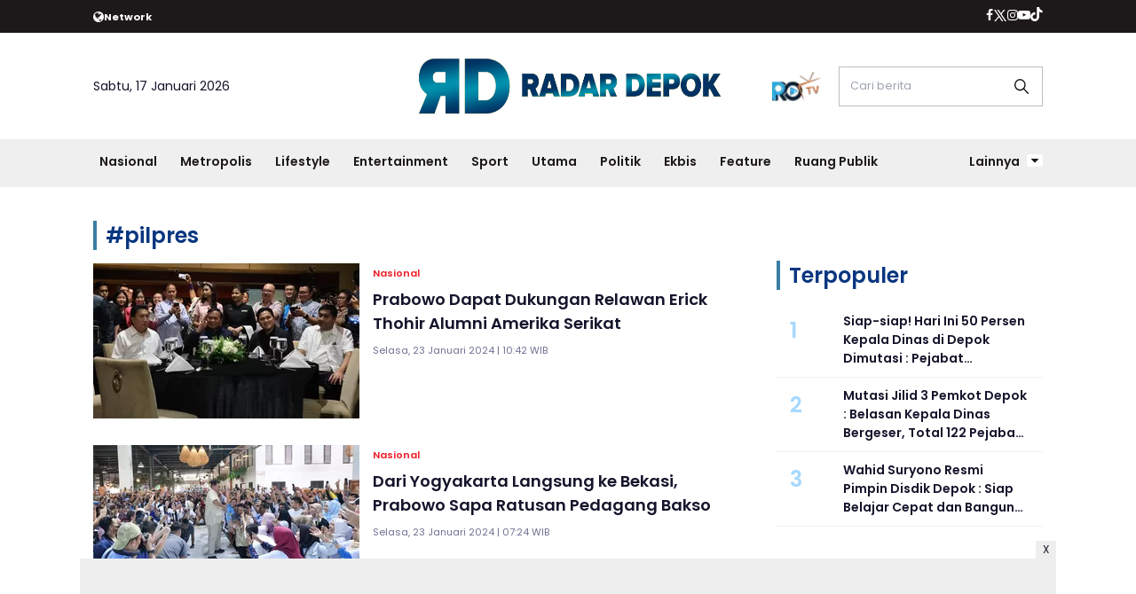

--- FILE ---
content_type: text/html; charset=UTF-8
request_url: https://www.radardepok.com/tag/pilpres/?page=4
body_size: 9196
content:
<!DOCTYPE html>
<html lang="id">
    <head>
        <link href="//securepubads.g.doubleclick.net" rel="dns-prefetch">
    <link href="//googleads.g.doubleclick.net" rel="dns-prefetch">
    <link href="//pagead2.googlesyndication.com" rel="dns-prefetch">
    <link href="//fonts.googleapis.com" rel="dns-prefetch">
    <link href="//assets.promediateknologi.id" rel="dns-prefetch">
    <link href="//www.radardepok.com" rel="dns-prefetch">
    <link href="//tpc.googlesyndication.com" rel="dns-prefetch">

    <title>Berita Seputar pilpres Terbaru dan Terkini Hari Ini - Radar Depok - Halaman 4</title>
    <meta name="description" content="Paslon nomor 2 Prabowo Subianto dan Gibran Rakabuming mendapat dukungan dari relawan Erick Thohir Almuni Amerika Serikat. - Radar Depok">
    <meta name="keywords" content="pilpres">
    <meta name="author" content="">
    <meta charset="utf-8">
    <meta http-equiv="X-UA-Compatible" content="IE=edge,chrome=1">
    <meta name="viewport" content="width=device-width">
    <meta name="msapplication-TileColor" content="#ffffff">
    <meta name="msapplication-TileImage" content="https://static.promediateknologi.id/promedia/modern/desktop/images/favicon/ms-icon-144x144.png?v=1016">
    <meta name="theme-color" content="#ffffff">

    <meta name="robots" content="index, follow, max-image-preview:large">
    <meta name="googlebot-news" content="index,follow" />
    <meta name="googlebot" content="index,follow" />
    <meta name="language" content="id" />
    <meta name="geo.country" content="id" />
    <meta http-equiv="content-language" content="In-Id" />
    <meta name="geo.placename" content="Indonesia" />
    <!-- s: fb meta -->
    <meta property="og:type" content="article" />
    <meta property="og:url" content="https://www.radardepok.com/tag/pilpres" />
    <meta property="og:title" content="Berita Seputar pilpres Terbaru dan Terkini Hari Ini - Radar Depok - Halaman 4" />
    <meta property="og:description" content="Paslon nomor 2 Prabowo Subianto dan Gibran Rakabuming mendapat dukungan dari relawan Erick Thohir Almuni Amerika Serikat. - Radar Depok" />
    <meta property="og:image" content="https://static.promediateknologi.id/crop/0x0:0x0/750x500/photo/p1/964/2024/01/23/Prabowo-dan-erick-thohir-etas-2599333107.jpeg" />
    <meta property="og:site_name" content="Berita Seputar pilpres Terbaru dan Terkini Hari Ini - Radar Depok - Halaman 4" />
    <meta property="fb:app_id" content="1073955156075669" />
    <meta property="fb:pages" content="309698722794831" />
    <!-- e: fb meta -->

    <!-- S:tweeter card -->
    <meta name="twitter:card" content="summary_large_image" />
    <meta name="twitter:site" content="@promedia" />
    <meta name="twitter:creator" content="@promedia">
    <meta name="twitter:title" content="Berita Seputar pilpres Terbaru dan Terkini Hari Ini - Radar Depok - Halaman 4" />
    <meta name="twitter:description" content="Paslon nomor 2 Prabowo Subianto dan Gibran Rakabuming mendapat dukungan dari relawan Erick Thohir Almuni Amerika Serikat. - Radar Depok" />
    <meta name="twitter:image" content="https://static.promediateknologi.id/crop/0x0:0x0/750x500/photo/p1/964/2024/01/23/Prabowo-dan-erick-thohir-etas-2599333107.jpeg" />
    <!-- E:tweeter card -->

    <meta name="content_PublishedDate" content="" />
    <meta name="content_Category" content="" />
    <meta name="content_Author" content="" />
    <meta name="content_Editor" content="" />
    <meta name="content_ID" content="" />
    <meta name="content_Type" content="" />
    <meta name="content_Source" content="" />
    <meta name="content_Lipsus" content="" />
    <meta name="content_Tag" content="" />
    <meta name="content_AuthorID" content="" />
    <meta name="content_EditorID" content="" />
    
        <link href="https://static.promediateknologi.id/promedia/network/946/desktop/images/favicon/favicon-96x96.png?v=1022" rel="shortcut icon" type="image/x-icon" />
            <link rel="canonical" href="https://www.radardepok.com/tag/pilpres" />

    <script src="/cdn-cgi/scripts/7d0fa10a/cloudflare-static/rocket-loader.min.js" data-cf-settings="5638997474fcd48a865ae464-|49"></script><link rel="preload" href="https://fonts.googleapis.com/css2?family=Poppins:ital,wght@0,400;0,600;0,700;1,400;1,600;1,700&display=swap" as="style" onload="this.onload=null;this.rel='stylesheet'">
    <link rel="preconnect" href="https://fonts.gstatic.com">
    <link rel="preconnect" href="https://fonts.gstatic.com">
    <link rel="stylesheet" href="https://static.promediateknologi.id/promedia/modern/desktop/css/style.min.css?v=1039" type="text/css">
    <link rel="stylesheet" href="https://cdnjs.cloudflare.com/ajax/libs/font-awesome/5.15.3/css/all.min.css" integrity="sha512-iBBXm8fW90+nuLcSKlbmrPcLa0OT92xO1BIsZ+ywDWZCvqsWgccV3gFoRBv0z+8dLJgyAHIhR35VZc2oM/gI1w==" crossorigin="anonymous" />
        <script src="/cdn-cgi/scripts/7d0fa10a/cloudflare-static/rocket-loader.min.js" data-cf-settings="5638997474fcd48a865ae464-|49"></script><link rel="preload" href="https://static.promediateknologi.id/promedia/network/946/desktop/css/custom.min.css?v=1030" as="style" onload="this.onload=null;this.rel='stylesheet'">
        <script src="https://static.promediateknologi.id/promedia/modern/desktop/js/jquery-1.12.0.min.js?v=1016" type="5638997474fcd48a865ae464-text/javascript"></script>
    <style type="text/css">.disclaimer {display: flex;width: calc(98% - 16px);border: 1px solid red;padding: 10px 7px;margin: 5px 1%;text-align: center;color: red;justify-content: center;font-size: 12px;box-sizing: content-box;font-family: Arial, sans-serif;margin-bottom: 20px!important;}.adv__disclaimer::before{content: 'Konten berikut adalah iklan platform Advernative. Media kami tidak terkait dengan materi konten ini.';display: flex;width: calc(98% - 16px);border: 1px solid red;padding: 10px 7px;margin: 5px 1%;text-align: center;color: red;justify-content: center;font-size: 12px;box-sizing: content-box;font-family: Arial, sans-serif;}.mgbox::before {content: 'Konten berikut adalah iklan platform MGID. Media kami tidak terkait dengan materi konten ini.';display: flex;width: calc(98% - 16px);border: 1px solid red;padding: 10px 7px;margin: 5px 1%;text-align: center;color: red;position: absolute;top: 30px;left: 0;justify-content: center;font-size: 12px;box-sizing: content-box;font-family: Arial, sans-serif;}.mgheader {margin-bottom: 50px!important;}.rec__disclaimer::before{content: 'Konten berikut adalah iklan platform Recreativo. Media kami tidak terkait dengan materi konten ini.';display: flex;width: calc(98% - 16px);border: 1px solid red;padding: 10px 7px;margin: 5px 1%;text-align: center;color: red;justify-content: center;font-size: 12px;box-sizing: content-box;font-family: Arial, sans-serif;}.geozo__disclaimer{display: flex;width: calc(98% - 16px);border: 1px solid red;padding: 10px 7px;margin: 5px 1%;text-align: center;color: red;justify-content: center;font-size: 12px;box-sizing: content-box;font-family: Arial, sans-serif;margin-bottom: 25px!important;}.mgid__disclaimer::before{content: 'Konten berikut adalah iklan platform MGID. Media kami tidak terkait dengan materi konten ini.';display: flex;width: calc(98% - 16px);border: 1px solid red;padding: 10px 7px;margin: 5px 1%;text-align: center;color: red;justify-content: center;font-size: 12px;box-sizing: content-box;font-family: Arial, sans-serif;}</style>

    <script async src='https://propsid.b-cdn.net/gpt/pti/radardepok.js' type="5638997474fcd48a865ae464-text/javascript"></script>
   
    <script type="5638997474fcd48a865ae464-application/javascript" src="//anymind360.com/js/14077/ats.js"></script>
    <!-- HTML5 shim and Respond.js for IE8 support of HTML5 elements and media queries -->
    <!-- WARNING: Respond.js doesn't work if you view the page via file:// -->
    <!--[if lt IE 9]>
    <script src="https://oss.maxcdn.com/html5shiv/3.7.3/html5shiv.min.js"></script>
    <script src="https://oss.maxcdn.com/respond/1.4.2/respond.min.js"></script>
    <![endif]-->
            <meta name="google-site-verification" content="4WRn2lUyf250hZ43bcRGDIWkQe8HmP-sNqQpLMlmu0I" />
<meta name='dailymotion-domain-verification' content='dmb4hmgxy96pmvh59' />
<script type="5638997474fcd48a865ae464-text/javascript">
    dataLayer = [{
        "published_date": "Not Available",
        "rubrik": "Not Available",
        "penulis": "Not Available",
        "editor": "Not Available",
        "id": "Not Available",
        "source": "Not Available",
        "topic": "Not Available",
        "tag": "Not Available",
        "penulis_id": "Not Available",
        "editor_id": "Not Available"
    }];
</script>
<!-- Google Tag Manager -->
<script type="5638997474fcd48a865ae464-text/javascript">
    (function(w, d, s, l, i) {
        w[l] = w[l] || [];
        w[l].push({
            'gtm.start': new Date().getTime(),
            event: 'gtm.js'
        });
        var f = d.getElementsByTagName(s)[0],
            j = d.createElement(s),
            dl = l != 'dataLayer' ? '&l=' + l : '';
        j.async = true;
        j.src =
            'https://www.googletagmanager.com/gtm.js?id=' + i + dl;
        f.parentNode.insertBefore(j, f);
    })(window, document, 'script', 'dataLayer', 'GTM-P5XPL6S');
</script>
<!-- End Google Tag Manager -->


<!-- Start GPT Tag -->
<script async src='https://www.googletagservices.com/tag/js/gpt.js' type="5638997474fcd48a865ae464-text/javascript"></script>

<script type="5638997474fcd48a865ae464-text/javascript">
    var wv = navigator.userAgent.toLowerCase();
    window.googletag = window.googletag || { cmd: [] };
    googletag.cmd.push(function() {
                googletag.pubads().enableSingleRequest();
        googletag.pubads().collapseEmptyDivs();
        googletag.enableServices();
    });
</script>
<!-- End GPT Tag -->
        <link rel="manifest" href="https://assets.promediateknologi.id/promedia/sw/manifest.json">
        <script async src="https://pagead2.googlesyndication.com/pagead/js/adsbygoogle.js?client=ca-pub-5762545235763597" crossorigin="anonymous" type="5638997474fcd48a865ae464-text/javascript"></script>
            <script src="https://jsc.mgid.com/site/862403.js" async type="5638997474fcd48a865ae464-text/javascript"></script>

                <script type="application/ld+json">
            {
                "@context": "http://schema.org",
                "@type": "WebSite",
                "name": "Radar Depok",
                "url": "https://www.radardepok.com/tag/pilpres",
                "potentialAction": {
                    "@type": "SearchAction",
                    "target": "https://www.radardepok.com/search?q={search_term_string}",
                    "query-input": "required name=search_term_string"
                }
            }
        </script>

        <script type="application/ld+json">
            {
              "@context" : "http://schema.org",
              "@type" : "Organization",
              "name": "Radar Depok",
              "url": "https://www.radardepok.com",
              "logo": "https://static.promediateknologi.id/promedia/network/946/desktop/images/logo.png?v=1017",
              "sameAs" : [
                "https://www.facebook.com/profile.php?id=100085030903186&amp;mibextid=ZbWKwL",
                "https://twitter.com/Radar_Depok",
                "https://www.instagram.com/radar.depok/?hl=id",
                " https://www.youtube.com/@radar_depok"
              ]
            }
        </script>
        
                
    </head>

    <body>
        <script type="5638997474fcd48a865ae464-text/javascript">
          var __base_url="https://www.radardepok.com/";
          var __csrf_token="Sov2pRO3l76DyW3vni0DTgfaZLflyAr87ifB26Ki";
          var __domain="www.radardepok.com";
        </script>
        <!-- Google Tag Manager (noscript) -->
<noscript><iframe src="https://www.googletagmanager.com/ns.html?id=GTM-P5XPL6S"
height="0" width="0" style="display:none;visibility:hidden"></iframe></noscript>
<!-- End Google Tag Manager (noscript) -->

        
        <!-- header -->
<header class="header">
  <div class="header__top ">
    <div class="container flex justify-between">
      <div class="header__network flex items-center font-bold justify-start gap-x-2 cursor-pointer py-2">
        <!--- network -->
                        <span class="icon icon-globe"></span>
        <small>Network</small>
        <ul class="w-full absolute left-0 top-[35px] bg-white text-blue2 p-5 z-[999] grid grid-cols-4 gap-5 shadow-lg hidden">
                                            <li><a href="https://www.sewaktu.com">Sewaktu</a></li>
                                              <li><a href="https://www.bogorinsider.com">Bogor Insider</a></li>
                                              <li><a href="https://www.pepo.id">Pepo</a></li>
                                              <li><a href="https://www.rbg.id">RBG.id</a></li>
                                              <li><a href="https://www.lenteratimes.com">Lentera Times</a></li>
                                              <li><a href="https://www.melansir.com">Melansir</a></li>
                                              <li><a href="https://www.radarcianjur.com">Radar Cianjur</a></li>
                                                              <li><a href="https://www.metropolitan.id">Metropolitan</a></li>
                                              <li><a href="https://www.sundaurang.id">Sunda Urang</a></li>
                                              <li><a href="https://www.radarjabar.com">Radar Jabar</a></li>
                                              <li><a href="https://plus.sewaktu.com">Sewaktu Plus</a></li>
                                              <li><a href="https://www.radarupdate.id">Radar Update</a></li>
                        </ul>
                            </div>
        <div class="flex-none-auto py-2">
					<ul class="flex items-center gap-x-3 justify-center">
						<li>
              <a href="https://www.facebook.com/profile.php?id=100085030903186&amp;mibextid=ZbWKwL" target="_blank" rel="noopener noreferrer">
                <span class="icon icon-facebook"></span>
            </a>
            </li>
            <li>
              <a href="https://twitter.com/Radar_Depok" target="_blank" rel="noopener noreferrer">
                <span class="icon icon-twitter"></span>
              </a>
            </li>
            <li>
              <a href="https://www.instagram.com/radar.depok/?hl=id" target="_blank" rel="noopener noreferrer">
                <span class="icon icon-instagram"></span>
              </a>
            </li>
            <li>
              <a href=" https://www.youtube.com/@radar_depok" target="_blank" rel="noopener noreferrer">
                <span class="icon icon-youtube"></span>
              </a>
            </li>
            <li>
              <a href="https://www.tiktok.com/@radardepok.id" target="_blank" class="noopener noreferrer">
                <span class="icon icon-tiktok"></span>
              </a>
            </li>
                      </ul>
        </div>

      </div>
    </div>
    <div class="header__middle">
			<div class="container grid grid-cols-3 items-center py-5">
				<div>
					<span>Sabtu, 17 Januari 2026</span>
				</div>
        <div class="flex justify-center">
          <a href="https://www.radardepok.com">
            <img src="https://static.promediateknologi.id/crop/0x0:0x0/0x0/webp/promedia/network/946/desktop/images/logo.png?v=1032" alt="logo" width="240" height="240">
          </a>
				</div>
        <div class="flex justify-end items-center">
                     <span class="tv-network">
              <a class="logo-tv" href="https://www.radardepok.com/tv">
                <img src="https://static.promediateknologi.id/crop/0x0:0x0/44x44/webp/promedia/modern/desktop/images/logo_tv.png?v=1037" alt="logo-tv">
              </a>
            </span>
          					<form action="https://www.radardepok.com/search">
						<input type="text" placeholder="Cari berita" name="q" class="border border-gray1 p-3 field_search w-[230px]">
					</form>
				</div>
			</div>
		</div>
    <div class="header__bottom bg-gray2">
			<div class="row container clearfix">
				<div class="col-offset-fluid clearfix">
					<div class="col-bs10-10">
            <nav class="nav">
							<div class="nav__home"><a href="https://www.radardepok.com" title="Home"><span class="icon icon-xsmall icons-home"></span></a></div>
							<ul class="nav__wrap">
                
                                <li><a href="https://www.radardepok.com/nasional">Nasional</a>
                                                                </li>
                                <li><a href="https://www.radardepok.com/metropolis">Metropolis</a>
                                                <ul class="more">
                                                <li><a href="https://www.radardepok.com/pendidikan">Pendidikan</a></li>
                                                <li><a href="https://www.radardepok.com/satelit">Satelit</a></li>
                                                </ul>
                                                                </li>
                                <li><a href="https://www.radardepok.com/lifestyle">Lifestyle</a>
                                                                </li>
                                <li><a href="https://www.radardepok.com/entertainment">Entertainment</a>
                                                                </li>
                                <li><a href="https://www.radardepok.com/olahraga">Sport</a>
                                                <ul class="more">
                                                <li><a href="https://www.radardepok.com/depok-sport">Depok Sport</a></li>
                                                <li><a href="https://www.radardepok.com/all-sport">All Sport</a></li>
                                                </ul>
                                                                </li>
                                <li><a href="https://www.radardepok.com/utama">Utama</a>
                                                                </li>
                                <li><a href="https://www.radardepok.com/politik">Politik</a>
                                                                </li>
                                <li><a href="https://www.radardepok.com/ekbis-hiburan">Ekbis</a>
                                                                </li>
                                <li><a href="https://www.radardepok.com/feature">Feature</a>
                                                                </li>
                                <li><a href="https://www.radardepok.com/ruang-publik">Ruang Publik</a>
                                                
                                
            </ul>

                        <div class="nav__more">
                <a href="javascript:void(0)">Lainnya <span class="icon icon-caret-down"></span></a>
                <ul class="nav__wrap more">
                                    <li><a href="https://www.radardepok.com/bogor-raya">Bogor Raya</a></li>
                                                          <li><a href="https://www.radardepok.com/video">Video</a></li>
                      <li><a href="https://www.radardepok.com/image">Photo</a></li>
                                  </ul>
              </div>
                          </nav>
          </div>
        </div>
      </div>
    </div>
  </header>

                <!-- ads skin -->
<div class="row ads__stick__wrap clearfix">
<div class="kcm ads__stick js--stick">
    <div class="ads__stick__fluid ads__stick__fluid--left">
        <div class="ads__stick--left">
            <div id='div-gpt-ad-desktopSkinAdsLeftSection'>
              <script type="5638997474fcd48a865ae464-text/javascript">
                googletag.cmd.push(function() { googletag.display('div-gpt-ad-desktopSkinAdsLeftSection'); });
              </script>
            </div>
        </div>
    </div>
    <div class="ads__stick__fluid ads__stick__fluid--right">
        <div class="ads__stick--right">
            <div id='div-gpt-ad-desktopSkinAdsRightSection'>
              <script type="5638997474fcd48a865ae464-text/javascript">
                googletag.cmd.push(function() { googletag.display('div-gpt-ad-desktopSkinAdsRightSection'); });
              </script>
            </div>
        </div>
    </div>
</div>
</div>        

        
    <!-- content -->
    <div class="row clearfix">
        <div class="container clearfix">
            <div class="col-offset-fluid clearfix">
                <div class="col-bs12-12">

                    <!-- ads top -->
<div class="ads__top">
   	<div id='div-gpt-ad-desktopTopSection'>
	  <script type="5638997474fcd48a865ae464-text/javascript">
	    googletag.cmd.push(function() { googletag.display('div-gpt-ad-desktopTopSection'); });
	  </script>
	</div>
</div>                    
                </div>

                <div class="col-bs10-7">

                    <!-- latest -->
                    <section class="page clearfix">
                        <h3 class="title"><span>#pilpres</span></h3>
                        <div class="latest__wrap">
                      
    <div class="latest__item">
            <div class="latest__img">
            <a href="https://www.radardepok.com/nasional/94611631829/prabowo-dapat-dukungan-relawan-erick-thohir-alumni-amerika-serikat">
                                    <img src="https://static.promediateknologi.id/crop/0x0:0x0/1x1/webp/promedia/modern/desktop/images/blank.png" class="lazyload" data-src="https://static.promediateknologi.id/crop/0x0:0x0/300x175/webp/photo/p1/964/2024/01/23/Prabowo-dan-erick-thohir-etas-2599333107.jpeg" alt="Prabowo Dapat Dukungan Relawan Erick Thohir Alumni Amerika Serikat">
                            </a>
        </div>
            <div class="latest__right">
            <h4 class="latest__subtitle"><a href="https://www.radardepok.com/nasional">Nasional</a></h4>
            <h2 class="latest__title">
                <a href="https://www.radardepok.com/nasional/94611631829/prabowo-dapat-dukungan-relawan-erick-thohir-alumni-amerika-serikat" class="latest__link">Prabowo Dapat Dukungan Relawan Erick Thohir Alumni Amerika Serikat</a>
            </h2>
            <date class="latest__date">Selasa, 23 Januari 2024 | 10:42 WIB</date>
        </div>
    </div>
                      
    <div class="latest__item">
            <div class="latest__img">
            <a href="https://www.radardepok.com/nasional/94611629704/dari-yogyakarta-langsung-ke-bekasi-prabowo-sapa-ratusan-pedagang-bakso">
                                    <img src="https://static.promediateknologi.id/crop/0x0:0x0/1x1/webp/promedia/modern/desktop/images/blank.png" class="lazyload" data-src="https://static.promediateknologi.id/crop/344x311:2505x1700/300x175/webp/photo/p1/364/2024/01/23/IMG-20240123-WA0003-1202578756.jpg" alt="Dari Yogyakarta Langsung ke Bekasi, Prabowo Sapa Ratusan Pedagang Bakso">
                            </a>
        </div>
            <div class="latest__right">
            <h4 class="latest__subtitle"><a href="https://www.radardepok.com/nasional">Nasional</a></h4>
            <h2 class="latest__title">
                <a href="https://www.radardepok.com/nasional/94611629704/dari-yogyakarta-langsung-ke-bekasi-prabowo-sapa-ratusan-pedagang-bakso" class="latest__link">Dari Yogyakarta Langsung ke Bekasi, Prabowo Sapa Ratusan Pedagang Bakso</a>
            </h2>
            <date class="latest__date">Selasa, 23 Januari 2024 | 07:24 WIB</date>
        </div>
    </div>
                      
    <div class="latest__item">
            <div class="latest__img">
            <a href="https://www.radardepok.com/utama/94611628936/timses-saling-klaim-kemenangan-debat-kpu-evaluasi-teknis-debat">
                                    <img src="https://static.promediateknologi.id/crop/0x0:0x0/1x1/webp/promedia/modern/desktop/images/blank.png" class="lazyload" data-src="https://static.promediateknologi.id/crop/0x0:0x0/300x175/webp/photo/p1/946/2024/01/22/JKT-Debat-Capres-Cawapres-ke-4-Salman-Toyibi-08_resizeJPG-4150905672.jpg" alt="Timses Saling Klaim Kemenangan Debat,  KPU Evaluasi Teknis Debat">
                            </a>
        </div>
            <div class="latest__right">
            <h4 class="latest__subtitle"><a href="https://www.radardepok.com/utama">Utama</a></h4>
            <h2 class="latest__title">
                <a href="https://www.radardepok.com/utama/94611628936/timses-saling-klaim-kemenangan-debat-kpu-evaluasi-teknis-debat" class="latest__link">Timses Saling Klaim Kemenangan Debat,  KPU Evaluasi Teknis Debat</a>
            </h2>
            <date class="latest__date">Selasa, 23 Januari 2024 | 06:20 WIB</date>
        </div>
    </div>
                      
    <div class="latest__item">
            <div class="latest__img">
            <a href="https://www.radardepok.com/nasional/94611604616/komunitas-orang-papua-di-yogyakarta-dukung-prabowo-gibran-menang-satu-putaran">
                                    <img src="https://static.promediateknologi.id/crop/0x0:0x0/1x1/webp/promedia/modern/desktop/images/blank.png" class="lazyload" data-src="https://static.promediateknologi.id/crop/0x0:0x0/300x175/webp/photo/p1/398/2024/01/22/Kunjungi-Sri-Sultan-3653498546.jpg" alt="Komunitas Orang Papua di Yogyakarta Dukung Prabowo-Gibran Menang Satu Putaran">
                            </a>
        </div>
            <div class="latest__right">
            <h4 class="latest__subtitle"><a href="https://www.radardepok.com/nasional">Nasional</a></h4>
            <h2 class="latest__title">
                <a href="https://www.radardepok.com/nasional/94611604616/komunitas-orang-papua-di-yogyakarta-dukung-prabowo-gibran-menang-satu-putaran" class="latest__link">Komunitas Orang Papua di Yogyakarta Dukung Prabowo-Gibran Menang Satu Putaran</a>
            </h2>
            <date class="latest__date">Senin, 22 Januari 2024 | 18:02 WIB</date>
        </div>
    </div>
                      
    <div class="latest__item">
            <div class="latest__img">
            <a href="https://www.radardepok.com/nasional/94611599635/gibran-pengembangan-energi-terbarukan-b35-dan-b40-mampu-menurunkan-nilai-impor-minyak-indonesia">
                                    <img src="https://static.promediateknologi.id/crop/0x0:0x0/1x1/webp/promedia/modern/desktop/images/blank.png" class="lazyload" data-src="https://static.promediateknologi.id/crop/0x0:0x0/300x175/webp/photo/p1/946/2024/01/22/IMG-20240122-WA0012-2431420688.jpg" alt="Gibran : Pengembangan Energi Terbarukan B35 dan B40 Mampu Menurunkan Nilai Impor Minyak Indonesia">
                            </a>
        </div>
            <div class="latest__right">
            <h4 class="latest__subtitle"><a href="https://www.radardepok.com/nasional">Nasional</a></h4>
            <h2 class="latest__title">
                <a href="https://www.radardepok.com/nasional/94611599635/gibran-pengembangan-energi-terbarukan-b35-dan-b40-mampu-menurunkan-nilai-impor-minyak-indonesia" class="latest__link">Gibran : Pengembangan Energi Terbarukan B35 dan B40 Mampu Menurunkan Nilai Impor Minyak Indonesia</a>
            </h2>
            <date class="latest__date">Senin, 22 Januari 2024 | 11:32 WIB</date>
        </div>
    </div>
                  <!-- ads square desktopMCB1-->
<div class="ads mt3 clearfix">
    <div class="ads__box">
        <div id='div-gpt-ad-desktopMCB1Section'>
		  <script type="5638997474fcd48a865ae464-text/javascript">
		    googletag.cmd.push(function() { googletag.display('div-gpt-ad-desktopMCB1Section'); });
		  </script>
		</div>
    </div>
</div>                  
    <div class="latest__item">
            <div class="latest__img">
            <a href="https://www.radardepok.com/nasional/94611595248/gibran-ungkap-5-juta-peluang-lapangan-kerja-di-sektor-kelestarian-lingkungan-atau-green-jobs">
                                    <img src="https://static.promediateknologi.id/crop/0x0:0x0/1x1/webp/promedia/modern/desktop/images/blank.png" class="lazyload" data-src="https://static.promediateknologi.id/crop/61x136:1190x847/300x175/webp/photo/p1/946/2024/01/21/IMG-20240121-WA0172-2894087010.jpg" alt="Gibran Ungkap 5 Juta Peluang Lapangan Kerja di Sektor Kelestarian Lingkungan atau Green Jobs">
                            </a>
        </div>
            <div class="latest__right">
            <h4 class="latest__subtitle"><a href="https://www.radardepok.com/nasional">Nasional</a></h4>
            <h2 class="latest__title">
                <a href="https://www.radardepok.com/nasional/94611595248/gibran-ungkap-5-juta-peluang-lapangan-kerja-di-sektor-kelestarian-lingkungan-atau-green-jobs" class="latest__link">Gibran Ungkap 5 Juta Peluang Lapangan Kerja di Sektor Kelestarian Lingkungan atau Green Jobs</a>
            </h2>
            <date class="latest__date">Minggu, 21 Januari 2024 | 22:09 WIB</date>
        </div>
    </div>
                      
    <div class="latest__item">
            <div class="latest__img">
            <a href="https://www.radardepok.com/nasional/94611595138/gibran-dorong-ketersediaan-pupuk-murah-dan-kelanjutan-reforma-agraria">
                                    <img src="https://static.promediateknologi.id/crop/0x0:0x0/1x1/webp/promedia/modern/desktop/images/blank.png" class="lazyload" data-src="https://static.promediateknologi.id/crop/157x154:1181x835/300x175/webp/photo/p1/946/2024/01/21/IMG-20240121-WA0171-415818895.jpg" alt="Gibran Dorong Ketersediaan Pupuk Murah dan Kelanjutan Reforma Agraria">
                            </a>
        </div>
            <div class="latest__right">
            <h4 class="latest__subtitle"><a href="https://www.radardepok.com/nasional">Nasional</a></h4>
            <h2 class="latest__title">
                <a href="https://www.radardepok.com/nasional/94611595138/gibran-dorong-ketersediaan-pupuk-murah-dan-kelanjutan-reforma-agraria" class="latest__link">Gibran Dorong Ketersediaan Pupuk Murah dan Kelanjutan Reforma Agraria</a>
            </h2>
            <date class="latest__date">Minggu, 21 Januari 2024 | 22:00 WIB</date>
        </div>
    </div>
                      
    <div class="latest__item">
            <div class="latest__img">
            <a href="https://www.radardepok.com/nasional/94611595039/gibran-tegaskan-hilirisasi-industri-indonesia-tak-boleh-lagi-ekspor-bahan-mentah">
                                    <img src="https://static.promediateknologi.id/crop/0x0:0x0/1x1/webp/promedia/modern/desktop/images/blank.png" class="lazyload" data-src="https://static.promediateknologi.id/crop/132x97:1222x800/300x175/webp/photo/p1/946/2024/01/21/IMG-20240121-WA0170-446025282.jpg" alt="Gibran Tegaskan Hilirisasi Industri: Indonesia tak Boleh Lagi Ekspor Bahan Mentah">
                            </a>
        </div>
            <div class="latest__right">
            <h4 class="latest__subtitle"><a href="https://www.radardepok.com/nasional">Nasional</a></h4>
            <h2 class="latest__title">
                <a href="https://www.radardepok.com/nasional/94611595039/gibran-tegaskan-hilirisasi-industri-indonesia-tak-boleh-lagi-ekspor-bahan-mentah" class="latest__link">Gibran Tegaskan Hilirisasi Industri: Indonesia tak Boleh Lagi Ekspor Bahan Mentah</a>
            </h2>
            <date class="latest__date">Minggu, 21 Januari 2024 | 21:51 WIB</date>
        </div>
    </div>
                      
    <div class="latest__item">
            <div class="latest__img">
            <a href="https://www.radardepok.com/nasional/94611594919/jelang-debat-gibran-banyak-istirahat-prabowo-tak-banyak-beri-wejangan">
                                    <img src="https://static.promediateknologi.id/crop/0x0:0x0/1x1/webp/promedia/modern/desktop/images/blank.png" class="lazyload" data-src="https://static.promediateknologi.id/crop/128x85:1223x781/300x175/webp/photo/p1/946/2024/01/21/IMG-20240121-WA0168-3773539270.jpg" alt="Jelang Debat, Gibran Banyak Istirahat, Prabowo tak Banyak Beri Wejangan">
                            </a>
        </div>
            <div class="latest__right">
            <h4 class="latest__subtitle"><a href="https://www.radardepok.com/nasional">Nasional</a></h4>
            <h2 class="latest__title">
                <a href="https://www.radardepok.com/nasional/94611594919/jelang-debat-gibran-banyak-istirahat-prabowo-tak-banyak-beri-wejangan" class="latest__link">Jelang Debat, Gibran Banyak Istirahat, Prabowo tak Banyak Beri Wejangan</a>
            </h2>
            <date class="latest__date">Minggu, 21 Januari 2024 | 21:43 WIB</date>
        </div>
    </div>
                      
    <div class="latest__item">
            <div class="latest__img">
            <a href="https://www.radardepok.com/nasional/94611592262/maruarar-sirait-kalau-tak-ada-jokowi-dan-prabowo-tak-ada-contoh-kerukunan">
                                    <img src="https://static.promediateknologi.id/crop/0x0:0x0/1x1/webp/promedia/modern/desktop/images/blank.png" class="lazyload" data-src="https://static.promediateknologi.id/crop/0x0:0x0/300x175/webp/photo/p1/946/2024/01/21/IMG-20240121-WA0123-1813603066.jpg" alt="Maruarar Sirait: Kalau Tak Ada Jokowi dan Prabowo, Tak Ada Contoh Kerukunan">
                            </a>
        </div>
            <div class="latest__right">
            <h4 class="latest__subtitle"><a href="https://www.radardepok.com/nasional">Nasional</a></h4>
            <h2 class="latest__title">
                <a href="https://www.radardepok.com/nasional/94611592262/maruarar-sirait-kalau-tak-ada-jokowi-dan-prabowo-tak-ada-contoh-kerukunan" class="latest__link">Maruarar Sirait: Kalau Tak Ada Jokowi dan Prabowo, Tak Ada Contoh Kerukunan</a>
            </h2>
            <date class="latest__date">Minggu, 21 Januari 2024 | 17:46 WIB</date>
        </div>
    </div>
    </div>


                        <div class="paging paging--page clearfix">
        <div class="paging__wrap clearfix">
            
                            <div class="paging__item">
                    <a class="paging__link paging__link--prev" href="?page=3">Prev</a>
                </div>
            
            
                            
                
                
                                                                                        <div class="paging__item">
                                <a class="paging__link" href="?page=1">1</a>
                            </div>
                                                                                                <div class="paging__item">
                                <a class="paging__link" href="?page=2">2</a>
                            </div>
                                                                                                <div class="paging__item">
                                <a class="paging__link" href="?page=3">3</a>
                            </div>
                                                                                                <div class="paging__item">
                                <a class="paging__link paging__link--active" href="javascript:void(0)">4</a>
                            </div>
                                                                                                <div class="paging__item">
                                <a class="paging__link" href="?page=5">5</a>
                            </div>
                                                                                                <div class="paging__item">
                                <a class="paging__link" href="?page=6">6</a>
                            </div>
                                                                                        
                                    <div class="paging__item">
                        <a class="paging__link" href="javascript:void(0)">...</a>
                    </div>
                
                
                                            
                
                
                                                                                        <div class="paging__item">
                                <a class="paging__link" href="?page=36">36</a>
                            </div>
                                                                                                <div class="paging__item">
                                <a class="paging__link" href="?page=37">37</a>
                            </div>
                                                                        
            
                            <div class="paging__item">
                    <a class="paging__link paging__link--next" href="?page=5">Next</a>
                </div>
                    </div>
    </div>

                    </section>

                </div>
                <div class="col-bs10-3">

                    <!-- ads square desktopGiant-->
<div class="ads mt3 clearfix">
    <div class="ads__box">
        <div id='div-gpt-ad-desktopGiantSection'>
		  <script type="5638997474fcd48a865ae464-text/javascript">
		    googletag.cmd.push(function() { googletag.display('div-gpt-ad-desktopGiantSection'); });
		  </script>
		</div>
    </div>
</div>                                        <!-- most -->
                    <!-- most -->
<section class="most mt2 clearfix">
      <h3 class="title"><span>Terpopuler</span></h3>
      <div class="most__wrap">

                <div class="most__item">
            <div class="most__number">1</div>
            <div class="most__right">
                <a href="https://www.radardepok.com/utama/94616565718/siap-siap-hari-ini-50-persen-kepala-dinas-di-depok-dimutasi-pejabat-dibawahnya-juga-kena" class="most__link">
                    <h2 class="most__title">Siap-siap! Hari Ini 50 Persen Kepala Dinas di Depok Dimutasi : Pejabat Dibawahnya Juga Kena</h2>
                    
                </a>
            </div>
        </div>
                        <div class="most__item">
            <div class="most__number">2</div>
            <div class="most__right">
                <a href="https://www.radardepok.com/utama/94616568946/mutasi-jilid-3-pemkot-depok-belasan-kepala-dinas-bergeser-total-122-pejabat-ini-rinciannya" class="most__link">
                    <h2 class="most__title">Mutasi Jilid 3 Pemkot Depok : Belasan Kepala Dinas Bergeser, Total 122 Pejabat, Ini Rinciannya</h2>
                    
                </a>
            </div>
        </div>
                        <div class="most__item">
            <div class="most__number">3</div>
            <div class="most__right">
                <a href="https://www.radardepok.com/metropolis/94616573131/wahid-suryono-resmi-pimpin-disdik-depok-siap-belajar-cepat-dan-bangun-kerja-tim" class="most__link">
                    <h2 class="most__title">Wahid Suryono Resmi Pimpin Disdik Depok : Siap Belajar Cepat dan Bangun Kerja Tim</h2>
                    
                </a>
            </div>
        </div>
                        <div class="most__item">
            <div class="most__number">4</div>
            <div class="most__right">
                <a href="https://www.radardepok.com/metropolis/94616574559/rs-grha-permata-ibu-beri-pendampingan-untuk-sppg-abadijaya-3-depok-jamin-menu-mbg-pekerja-juga-diperhatikan-kesehatannya" class="most__link">
                    <h2 class="most__title">RS Grha Permata Ibu Beri Pendampingan untuk SPPG Abadijaya 3 Depok : Jamin Menu MBG, Pekerja Juga Diperhatikan Kesehatannya </h2>
                    
                </a>
            </div>
        </div>
                        <div class="most__item">
            <div class="most__number">5</div>
            <div class="most__right">
                <a href="https://www.radardepok.com/utama/94616565565/pasca-disegel-sosialisasi-koat-coffee-depok-dengan-warga-berakhir-buntu-manajemen-didesak-turun-tangan" class="most__link">
                    <h2 class="most__title">Pasca Disegel, Sosialisasi Koat Coffee Depok dengan Warga Berakhir Buntu : Manajemen Didesak Turun Tangan</h2>
                    
                </a>
            </div>
        </div>
                        <div class="most__item">
            <div class="most__number">6</div>
            <div class="most__right">
                <a href="https://www.radardepok.com/bogor-raya/94616568932/situasi-terkini-tambang-emas-pt-antam-pongkor-empat-ambulans-terlihat-lalu-lalang" class="most__link">
                    <h2 class="most__title">Situasi Terkini Tambang Emas PT Antam Pongkor : Empat Ambulans Terlihat Lalu Lalang</h2>
                    
                </a>
            </div>
        </div>
                        <div class="most__item">
            <div class="most__number">7</div>
            <div class="most__right">
                <a href="https://www.radardepok.com/metropolis/94616565292/banjir-rutinan-bikin-sdn-pangkalanjati-2-merana-pemkot-depok-sekadar-kasih-pompa-air-sebagai-solusi-darurat" class="most__link">
                    <h2 class="most__title">Banjir Rutinan Bikin SDN Pangkalanjati 2 Merana, Pemkot Depok Sekadar Kasih Pompa Air sebagai Solusi Darurat!</h2>
                    
                </a>
            </div>
        </div>
                        <div class="most__item">
            <div class="most__number">8</div>
            <div class="most__right">
                <a href="https://www.radardepok.com/utama/94616565653/bps-69290-orang-depok-menganggur" class="most__link">
                    <h2 class="most__title">BPS : 69.290 Orang Depok Menganggur</h2>
                    
                </a>
            </div>
        </div>
                        <div class="most__item">
            <div class="most__number">9</div>
            <div class="most__right">
                <a href="https://www.radardepok.com/metropolis/94616574239/sppg-abadijaya-3-depok-resmi-beroperasi-segini-jumlah-penerima-manfaatnya-menyasar-anak-sekolah-dan-balita" class="most__link">
                    <h2 class="most__title">SPPG Abadijaya 3 Depok Resmi Beroperasi, Segini Jumlah Penerima Manfaatnya : Menyasar Anak Sekolah dan Balita</h2>
                    
                </a>
            </div>
        </div>
                        <div class="most__item">
            <div class="most__number">10</div>
            <div class="most__right">
                <a href="https://www.radardepok.com/nasional/94616567316/5-fakta-yang-harus-kamu-tahu-soal-sekolah-rakyat" class="most__link">
                    <h2 class="most__title">5 Fakta yang Harus Kamu Tahu Soal Sekolah Rakyat</h2>
                    
                </a>
            </div>
        </div>
        
    </div>
</section>
                    <!-- ads square -->
<div class="ads mt3 clearfix">
    <div class="ads__box">
        <div id='div-gpt-ad-desktopRB1Section'>
		  <script type="5638997474fcd48a865ae464-text/javascript">
		    googletag.cmd.push(function() { googletag.display('div-gpt-ad-desktopRB1Section'); });
		  </script>
		</div>
    </div>
</div>                    
                                        

                    

                </div>
            </div>
        </div>
    </div>


        <!-- footer -->
 <footer class="footer text-white">
    <div class="row footer__top container clearfix">
        <div class="col-offset-fluid clearfix">
            <div class="col-bs10-4">
                <div class="footer__logo clearfix">
                    <a href="https://www.radardepok.com">
                        <img width="240" height="240"src="https://static.promediateknologi.id/promedia/network/946/desktop/images/logo-white.png?v=1030" alt="logo">                 
                    </a>
                </div>
                <div class="footer__contact">
                    <p>
                      Ruko Verbena Grand Depok City  <br> <br>
                        <i class="icon-xsmall icons-call mr2"></i> 021 – 7702570 <br />
                        <i class="icon-xsmall icons-mail mr2"></i> <a href="/cdn-cgi/l/email-protection" class="__cf_email__" data-cfemail="d486b1b0b5bfa7bda6b5b0b5a6b0b1a4bbbf94b3b9b5bdb8fab7bbb9">[email&#160;protected]</a>
                    </p>
                </div>
                                            </div>
            <div class="col-bs10-6">
                <div class="col-offset-fluid clearfix">


                    
                                            
                        
                                                                                    <div class="col-bs10-3">
                                                        <div class="footer__menu">
                        
                        <div class="footer__item">
                            <a href="https://www.radardepok.com/nasional" class="footer__link">Nasional</a>
                        </div>

                                            
                        
                        
                        <div class="footer__item">
                            <a href="https://www.radardepok.com/metropolis" class="footer__link">Metropolis</a>
                        </div>

                                            
                        
                        
                        <div class="footer__item">
                            <a href="https://www.radardepok.com/lifestyle" class="footer__link">Lifestyle</a>
                        </div>

                                            
                        
                        
                        <div class="footer__item">
                            <a href="https://www.radardepok.com/entertainment" class="footer__link">Entertainment</a>
                        </div>

                                            
                        
                        
                        <div class="footer__item">
                            <a href="https://www.radardepok.com/olahraga" class="footer__link">Sport</a>
                        </div>

                                            
                        
                        
                        <div class="footer__item">
                            <a href="https://www.radardepok.com/utama" class="footer__link">Utama</a>
                        </div>

                                            
                        
                        
                        <div class="footer__item">
                            <a href="https://www.radardepok.com/politik" class="footer__link">Politik</a>
                        </div>

                                            
                                                    </div>
                        </div>
                                                            <div class="col-bs10-3">
                                                        <div class="footer__menu">
                        
                        
                        <div class="footer__item">
                            <a href="https://www.radardepok.com/ekbis-hiburan" class="footer__link">Ekbis</a>
                        </div>

                                            
                        
                        
                        <div class="footer__item">
                            <a href="https://www.radardepok.com/feature" class="footer__link">Feature</a>
                        </div>

                                            
                        
                        
                        <div class="footer__item">
                            <a href="https://www.radardepok.com/ruang-publik" class="footer__link">Ruang Publik</a>
                        </div>

                                            
                        
                        
                        <div class="footer__item">
                            <a href="https://www.radardepok.com/bogor-raya" class="footer__link">Bogor Raya</a>
                        </div>

                    
                                            </div>
                    </div>
                    
                    
                </div>
            </div>
        </div>
    </div>
    <div class="row footer__bottom container clearfix">
        <div class="col-offset-fluid clearfix">
            <div class="col-bs10-7">
                <div class="footer__menu inline clearfix">
                    <div class="footer__item">
                        <a href="https://www.radardepok.com/about-us" class="footer__link">Tentang Kami</a>
                    </div>
                    <div class="footer__item">
                        <a href="https://www.radardepok.com/redaksi" class="footer__link">Redaksi</a>
                    </div>
                    <div class="footer__item">
                        <a href="https://www.radardepok.com/info-iklan" class="footer__link">Info Iklan</a>
                    </div>
                    <div class="footer__item">
                        <a href="https://www.radardepok.com/karir" class="footer__link">Karir</a>
                    </div>
                    <div class="footer__item">
                        <a href="https://www.radardepok.com/kontak" class="footer__link">Kontak</a>
                    </div>
                    <div class="footer__item">
                        <a href="https://www.radardepok.com/pedoman-pemberitaan" class="footer__link">Pedoman Media Siber</a>
                    </div>
                    <div class="footer__item">
                        <a href="https://www.radardepok.com/pedoman-konten-ai" class="footer__link">Pedoman AI</a>
                    </div>
                   
                    <div class="footer__item">
                        <a href="https://www.radardepok.com/privacy" class="footer__link">Privacy</a>
                    </div>
                </div>
            </div>
            <div class="col-bs10-3">
                <div class="footer__copyright">
                    <p>&copy;2026 ProMedia Teknologi</p>
                </div>
            </div>
        </div>
    </div>
</footer>

        <div class="ads__horizontal">
	<a class="ads__close" href="#" id="js--close">X</a>
		<div id='div-gpt-ad-desktopBottomFrameSection'>
		  <script data-cfasync="false" src="/cdn-cgi/scripts/5c5dd728/cloudflare-static/email-decode.min.js"></script><script type="5638997474fcd48a865ae464-text/javascript">
		    googletag.cmd.push(function() { googletag.display('div-gpt-ad-desktopBottomFrameSection'); });
		  </script>
		</div>
	</a>
</div>

<script type="5638997474fcd48a865ae464-text/javascript">
	window.gnshbrequest = window.gnshbrequest || {cmd:[]};
	window.gnshbrequest.cmd.push(function(){
	  window.gnshbrequest.forceInternalRequest();
	});
  </script>
  <script async src="https://securepubads.g.doubleclick.net/tag/js/gpt.js" type="5638997474fcd48a865ae464-text/javascript"></script>
  <script async src="https://cpt.geniee.jp/hb/v1/219745/1629/wrapper.min.js" type="5638997474fcd48a865ae464-text/javascript"></script>

        <script src="https://static.promediateknologi.id/promedia/modern/desktop/js/slick.min.js?v=1016" type="5638997474fcd48a865ae464-text/javascript"></script>
	<script src="https://static.promediateknologi.id/promedia/modern/desktop/js/jquery.sticky-kit.min.js?v=1016" type="5638997474fcd48a865ae464-text/javascript"></script>
	<script src="https://static.promediateknologi.id/promedia/modern/desktop/js/jquery.magnific-popup.min.js?v=1016" type="5638997474fcd48a865ae464-text/javascript"></script>
	<script src="https://static.promediateknologi.id/promedia/modern/desktop/js/jquery.marquee.min.js?v=1016" type="5638997474fcd48a865ae464-text/javascript"></script>
	<script src="https://static.promediateknologi.id/promedia/modern/desktop/js/main.js?v=1017" type="5638997474fcd48a865ae464-text/javascript"></script>
	<script src="https://static.promediateknologi.id/promedia/modern/desktop/js/share.js" type="5638997474fcd48a865ae464-text/javascript"></script>
	<script src="https://static.promediateknologi.id/promedia/modern/desktop/js/lazysizes.min.js" type="5638997474fcd48a865ae464-text/javascript"></script>
	<script src=https://statics.dmcdn.net/c/dm-ce.min.js type="5638997474fcd48a865ae464-text/javascript"></script> 
	<script src="https://my.promediateknologi.id/account-1.js" type="5638997474fcd48a865ae464-text/javascript"></script>




    

        <!-- ads sticky bottom -->
<!-- <div class="ads__sticky__bottom" id="stickyBottom">
    <a href="javascript:void(0)" class="ads__button" onclick="document.getElementById('stickyBottom').remove()"><i class="icon-xsmall icons-close"></i></a>
    <div class="ads__sticky__bottom__wrapper">
        <iframe width="250" height="141" src="https://www.youtube.com/embed/TNxzjr49cGI" frameborder="0" allow="accelerometer; autoplay; encrypted-media; gyroscope; picture-in-picture" allowfullscreen></iframe>
    </div>
</div> -->
       


        <script type="5638997474fcd48a865ae464-module" rel="preload" src="https://static.promediateknologi.id/promedia/sw/app.js?v=7"></script>
        <!-- Global site tag (gtag.js) - Google Analytics -->


    <script src="/cdn-cgi/scripts/7d0fa10a/cloudflare-static/rocket-loader.min.js" data-cf-settings="5638997474fcd48a865ae464-|49" defer></script><script defer src="https://static.cloudflareinsights.com/beacon.min.js/vcd15cbe7772f49c399c6a5babf22c1241717689176015" integrity="sha512-ZpsOmlRQV6y907TI0dKBHq9Md29nnaEIPlkf84rnaERnq6zvWvPUqr2ft8M1aS28oN72PdrCzSjY4U6VaAw1EQ==" data-cf-beacon='{"version":"2024.11.0","token":"443e60fc30a345cfb28ed934a53f4f7d","r":1,"server_timing":{"name":{"cfCacheStatus":true,"cfEdge":true,"cfExtPri":true,"cfL4":true,"cfOrigin":true,"cfSpeedBrain":true},"location_startswith":null}}' crossorigin="anonymous"></script>
</body>
</html>


--- FILE ---
content_type: application/x-javascript
request_url: https://static.promediateknologi.id/promedia/sw/app.js?v=7
body_size: 511
content:
import { initializeApp } from "https://www.gstatic.com/firebasejs/10.0.0/firebase-app.js";
import { getMessaging,getToken } from "https://www.gstatic.com/firebasejs/10.0.0/firebase-messaging.js";
const firebaseConfig = {
  apiKey: "AIzaSyD44FUngI9PEMbGRDjuvJpKCvNW1AL9bgc",
  authDomain: "push-notification-437ef.firebaseapp.com",
  projectId: "push-notification-437ef",
  storageBucket: "push-notification-437ef.appspot.com",
  messagingSenderId: "223201549896",
  appId: "1:223201549896:web:0d98a09e2f1e992b71427d",
  measurementId: "G-TT80VRWPRQ"
};

// Initialize Firebase
const app = initializeApp(firebaseConfig);
const messaging = getMessaging();


Notification.requestPermission().then(res=>{
    if(Notification.permission=='granted'){
        console.log("Granted permission")
        return
    }else{
      console.log('Notif registration token available. Request permission to generate one.');
    }
    // console.log(res)
})

getToken(messaging, { vapidKey: 'BM_07N468Hkur5wxcNuqEetW_ui9yyDDLAMcQZ-tVzrNNhef8EB5PGD1dWgibQY50122_L5WOJRJ2zhptwxRIt0' }).then((currentToken) => {
  if (currentToken) {
    console.log(currentToken);
    sendTokenToServer(currentToken);
  } else {
    // Show permission request UI
    console.log('gettoken registration token available. Request permission to generate one.');
    // ...
  }

}).catch((err) => {
  console.log('An error occurred while retrieving token. ', err);
});


function sendTokenToServer(currentToken) {
  if (!isTokenSentToServer()) {
      $.post( "https://api-fcm.promediateknologi.id/", { fcm_token: currentToken, domain: __domain})
        .done(function(data){
          setTokenSentToServer(1);
      });
  }
}

function isTokenSentToServer() {
  return window.localStorage.getItem('sentToServer') == 1;
}

function setTokenSentToServer(sent) {
  window.localStorage.setItem('sentToServer', sent);
}


--- FILE ---
content_type: application/javascript; charset=utf-8
request_url: https://fundingchoicesmessages.google.com/f/AGSKWxXUpMfxIeUdKCsGkLV74AfvhSNh4SjpETWi11hUXj41IMkTnHvvrtJ1yffnA42xDjB4Um-301k_np2cSX-kUA-7SuuC9zMPrVTU85BV2Of8Z3Ad3fHFb9CMMsRrlXxm9hSiy4D-MS2InnLcETJd3JgP2oWVHAQiqZMoxYInmeZqLNqRQRaooLDVKUA0/_/ad_preroll--contest-ad.vidtudu.com/ad-tag-/delivery/fl.
body_size: -1290
content:
window['40af348b-0559-4978-a9c6-c45da43df860'] = true;

--- FILE ---
content_type: application/javascript
request_url: https://scripts.jixie.media/onescript/Ra527HasKT/jx-ra193527xeJvY.min.js
body_size: 376
content:

/*
Modified from OpenWrap (https://github.com/PubMatic/OpenWrap):

Licensed under the Apache License, Version 2.0 (the "License");
you may not use this file except in compliance with the License.
You may obtain a copy of the License at

    http://www.apache.org/licenses/LICENSE-2.0

Unless required by applicable law or agreed to in writing, software
distributed under the License is distributed on an "AS IS" BASIS,
WITHOUT WARRANTIES OR CONDITIONS OF ANY KIND, either express or implied.
See the License for the specific language governing permissions and
limitations under the License.
*/
window.jxHBLoadedCb&&window.jxHBLoadedCb();var jxloadJS=function(d,e,o){var i=document.createElement("script");i.src=d,e&&(i.onload=e,i.onreadystatechange=e),i.async=!0,o.appendChild(i)};window.hasOwnProperty("jixie_o")||(window.jixie_o={logbids:!1,ad_blocker:!1,userprofile:!1,external_ids:["tdid","jxtoko"],accountid:"Ra527HasKT"},jxloadJS("https://scripts.jixie.media/jxpublisher_3_1.nb.min.js",null,document.head));